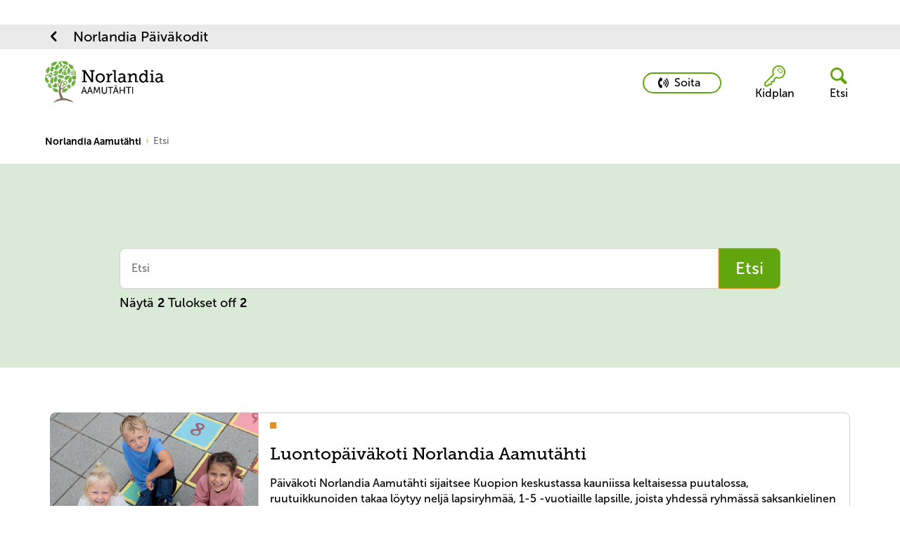

--- FILE ---
content_type: text/html; charset=utf-8
request_url: https://norlandiapaivakodit.fi/norlandia-aamutahti/etsi
body_size: 5419
content:


<!DOCTYPE html>

<html lang="fi">
<head>
        <link rel="icon" type="image/x-icon" href="/static/images/favicon/Norlandiabarnehage/favicon.ico">
        <link rel="apple-touch-icon" href="/static/images/favicon/Norlandiabarnehage/apple-touch-icon.png">
        <link rel="icon" type="image/png" sizes="32x32" href="/static/images/favicon/Norlandiabarnehage/favicon-32x32.png">
        <link rel="icon" type="image/png" sizes="16x16" href="/static/images/favicon/Norlandiabarnehage/favicon-16x16.png">
        <link rel="icon" type="image/png" sizes="192x192" href="/static/images/favicon/Norlandiabarnehage/android-chrome-192x192.png">
        <link rel="icon" type="image/png" sizes="512x512" href="/static/images/favicon/Norlandiabarnehage/android-chrome-512x512.png">
        <link rel="manifest" href="/static/images/favicon/Norlandiabarnehage/site.webmanifest">

    <link rel="preconnect" href="https://fonts.googleapis.com">
    <link rel="preconnect" crossorigin href="https://fonts.gstatic.com">

    <link rel="preload" as="style" onload="this.onload=null;this.rel='stylesheet'" href="https://fonts.googleapis.com/css2?family=Raleway:wght@400;500;700&amp;display=swap" />
    <noscript>
        <link rel="stylesheet" type="text/css" href="https://fonts.googleapis.com/css2?family=Raleway:wght@400;500;700&amp;display=swap" />
    </noscript>

    <link rel="stylesheet" href="https://use.typekit.net/ijo7iuu.css">
    <link rel="stylesheet" href="https://use.typekit.net/rrv5hrx.css">


    <meta name="viewport" content="width=device-width"/>

    <title>Norlandia P&#xE4;iv&#xE4;kodit</title>
    <meta name="title" content=""/>
    <meta name="description" content=""/>
    <meta property="og:type" content="website"/>
    <meta property="og:site_name" content="Norlandia"/>
    <meta property="og:url" content="https://norlandiapaivakodit.fi/norlandia-aamutahti/etsi"/>
    <meta property="og:title" content=""/>
    <meta property="og:description" content=""/>
    <meta property="og:image" content="/media/a13b501j/logo_horizontal_4color_aamutähti.png"/>

<link rel="canonical" href="https://norlandiapaivakodit.fi/norlandia-aamutahti/etsi" />

    <link rel="stylesheet" integrity="sha512-xodZBNTC5n17Xt2atTPuE1HxjVMSvLVW9ocqUKLsCC5CXdbqCmblAshOMAS6/keqq/sMZMZ19scR4PsZChSR7A==" crossorigin="" href="https://unpkg.com/leaflet@1.7.1/dist/leaflet.css" />
    <link rel="stylesheet" type="text/css" href="https://unpkg.com/leaflet-gesture-handling/dist/leaflet-gesture-handling.min.css">
    
    <script integrity="sha512-XQoYMqMTK8LvdxXYG3nZ448hOEQiglfqkJs1NOQV44cWnUrBc8PkAOcXy20w0vlaXaVUearIOBhiXZ5V3ynxwA==" crossorigin="" src="https://unpkg.com/leaflet@1.7.1/dist/leaflet.js"></script>


    <!--Oribi-->

    <!-- Global site tag (gtag.js) - Google Analytics -->

    <link rel="stylesheet" type="text/css" href="//cdn-images.mailchimp.com/embedcode/classic-10_7_dtp.css">

    
    
        <link href="/sb/bundle-css.css.v194" rel="stylesheet" />
        <script src="/sb/bundle-js.js.v194" type="text/javascript"></script>
    

<!-- Google tag (gtag.js) -->
<script async src="https://www.googletagmanager.com/gtag/js?id=G-L0JDRZDK1Y"></script>
<script>
  window.dataLayer = window.dataLayer || [];
  function gtag(){dataLayer.push(arguments);}
  gtag('js', new Date());
  gtag('config', 'G-L0JDRZDK1Y');
</script>

<!-- Google Tag Manager -->
<script>(function(w,d,s,l,i){w[l]=w[l]||[];w[l].push({'gtm.start':
new Date().getTime(),event:'gtm.js'});var f=d.getElementsByTagName(s)[0],
j=d.createElement(s),dl=l!='dataLayer'?'&l='+l:'';j.async=true;j.src=
'https://www.googletagmanager.com/gtm.js?id='+i+dl;f.parentNode.insertBefore(j,f);
})(window,document,'script','dataLayer','GTM-57MHNJX');</script>
<!-- End Google Tag Manager -->



<!-- giosg tag -->

<script>
(function(w, t, f) {
  var s='script',o='_giosg',h='https://service.giosg.com',e,n;e=t.createElement(s);e.async=1;e.src=h+'/live2/'+f;
  w[o]=w[o]||function(){(w[o]._e=w[o]._e||[]).push(arguments)};w[o]._c=f;w[o]._h=h;n=t.getElementsByTagName(s)[0];n.parentNode.insertBefore(e,n);
})(window,document,"7720ee74-06d6-11ef-9fcd-0242ac12001c");

</script>

<!-- giosg tag -->

<meta name="msvalidate.01" content="AC9320FA28EFFCF67F0EF213C809B1BB" />


<!-- Elfsight Website Translator | Website Translator_sidhuvud mitten -->
<script src="https://static.elfsight.com/platform/platform.js" async></script>
<div class="translator-bg-fix">
   <div class="elfsight-app-687418df-4d08-41a2-b7db-4e6654ce373b" data-elfsight-app-lazy></div>
</div>

<!-- Combined CSS and JS fix -->
<style>
  /* Base styling with !important flags */
  .elfsight-app-8b176a9d-7ba9-4493-b275-5c1fb8a6056a { 
    background-color: white;
    position: fixed;
    width: 100%;
  }
 /* Create a persistent background element */
  .translator-bg-fix {
    position: relative;   
    z-index: 9998;
    min-height: 35.3333px;
  }
</style>
<script>
let isHandlingScroll = false; // Flag to prevent recursion
const onScroll = (e) => {
    // Prevent recursive calls
    if (isHandlingScroll) return;
    isHandlingScroll = true;
    const bgFix = document.querySelector('.translator-bg-fix');
    const scrollY = window.scrollY;

    // Only update the DOM if the state is changing
    if (scrollY > 50 && bgFix.style.display !== 'none') {
        bgFix.style.display = 'none';
    } else if (scrollY <= 0 && bgFix.style.display !== 'block') {
        bgFix.style.display = 'block';
    }

    // Reset the flag after a small delay to allow the browser to settle
    setTimeout(() => {
        isHandlingScroll = false;
    }, 10);
};
window.addEventListener("scroll", onScroll);
// Wait for Elfsight to initialize
window.addEventListener('load', function() {
    // Give Elfsight time to render
    setTimeout(function() {
        var bgFix = document.querySelector('.translator-bg-fix');
        // Find the actual widget to position our background correctly
        var widget = document.querySelector('.elfsight-app-8b176a9d-7ba9-4493-b275-5c1fb8a6056a');
        if (widget) {
            // Position the background element to match the widget
            var rect = widget.getBoundingClientRect();
            bgFix.style.height = rect.height + 'px';
            // Ensure the widget itself has the correct z-index to appear above the background

        }
    }, 1500); // Delay to ensure Elfsight has loaded
});
</script>
<!-- Elfsight Website Translator | Website Translator_sidhuvud mitten END-->




<!-- Google tag (gtag.js) -->

<script async src="https://www.googletagmanager.com/gtag/js?id=G-L0JDRZDK1Y"></script>

<script>

  window.dataLayer = window.dataLayer || [];

  function gtag(){dataLayer.push(arguments);}

  gtag('js', new Date());

  gtag('config', 'G-L0JDRZDK1Y');

</script>
 
<!-- Google Tag Manager -->

<script>(function(w,d,s,l,i){w[l]=w[l]||[];w[l].push({'gtm.start':

new Date().getTime(),event:'gtm.js'});var f=d.getElementsByTagName(s)[0],

j=d.createElement(s),dl=l!='dataLayer'?'&l='+l:'';j.async=true;j.src=

'https://www.googletagmanager.com/gtm.js?id='+i+dl;f.parentNode.insertBefore(j,f);

})(window,document,'script','dataLayer','GTM-57MHNJX');</script>

<!-- End Google Tag Manager -->
 
 </head>
<body class="norlandiapreschool">
<ul class="accessibility-nav">
    <li>
        <a tabindex="0" href="#h1">To main content</a>
    </li>
</ul>


<header>
    <div id="header"></div>
</header>
<section id="divider"></section>



<script type="text/javascript">
    var currentTheme = "norlandiapreschool";
    var header = document.getElementById("header");
     ReactAPI.initHeader({"LogoUrl":"/norlandia-aamutahti","LogoSrc":"/media/a13b501j/logo_horizontal_4color_aamutähti.png","LogoText":null,"BigLogo":true,"HideLanguageButton":true,"ShowLanguageButtonAtBottom":false,"AltText":"Logotyp Norlandia Päiväkodit","LoginText":"Kidplan","LoginPageUrl":"https://app.kidplan.com/","SearchPageUrl":"/norlandia-aamutahti/etsi","MainMenu":[],"MainMenuAriaLabel":"Päävalikko","ParentMenu":{"Headline":"Norlandia Päiväkodit","HeadlineUrl":"/","Links":[],"AriaLabel":"Vanhempien valikko","ShowChildInNavigation":false,"NavigationLinkName":""},"ParentMenuLinks":null,"PublicAnnouncement":{"ShowPublicAnnouncement":false,"AnnouncementHeading":"","AnnouncementText":"","AnnouncementIcon":"/static/images/warning.svg"},"HeaderButtons":[],"ShowHeaderButtons":false,"MenuItems":{"Name":"Norlandia Aamutähti","Url":"/norlandia-aamutahti","IsActive":false,"IsExpanded":true,"Children":[],"Target":null,"IsMobileOnly":false},"CurrentTheme":"norlandiapreschool","PhoneNumber":"044 7362 204","PhoneButtonLabel":"Soita","BipText":null,"BipUrl":null}, header, currentTheme, document.getElementById("divider"));

    var model = {
        text: "Etsi",
        url: "/norlandia-aamutahti/etsi",
        CurrentTheme: "norlandiapreschool"
    }
    var languages = {"LanguageObjects":[{"Name":"Suomi","Url":"/norlandia-aamutahti/etsi","Icon":"","TwoLetterISO":"fi","IsActive":true}],"LanguageLinkText":"Kieli"};

    var _searchLink = document.getElementById("search-link");
    if (_searchLink !== null) ReactAPI.initSearchLink(_searchLink, model);

    model = { CurrentTheme: currentTheme }

    var _searchField = document.getElementById("search-field");
    if (_searchField !== null) ReactAPI.initSearchField(_searchField, model);


</script>
<main id="content" class="main">
    
<div id="page-wrapper">
    <div id="menu"></div>
</div>

<script type="text/javascript">
    var element = document.getElementById("page-wrapper");

    window.onload = function () {
        ReactAPI.initSearch(element, {
  "SearchText": "Etsi",
  "OrderResultsBy": "Relevance",
  "ShowMoreText": "Näytä lisää",
  "ShowPriorityItem": false,
  "Id": 51131,
  "Name": "Etsi",
  "Url": "/norlandia-aamutahti/etsi",
  "Alias": "listpage",
  "Heading": "",
  "Preamble": "",
  "ResponsiveImages": [],
  "ImageText": "",
  "ShowHero": false,
  "ListHeadline": "",
  "ListPreamble": "",
  "ListButtonHeading": "",
  "Breadcrumbs": [
    {
      "PageName": "Norlandia Aamutähti",
      "PageUrl": "/norlandia-aamutahti"
    },
    {
      "PageName": "Etsi",
      "PageUrl": "/norlandia-aamutahti/etsi"
    }
  ],
  "CookieData": {
    "Text": "Sivustomme käyttää evästeitä parhaan käyttökokemuksen takaamiseksi.Jos et hyväksy evästeitä nettisivumme kaikki toiminnot eivät välttämättä toimi.",
    "AgreeChoosen": "Hyväksy valitut",
    "AgreeAll": "Hyväksy kaikki",
    "Statistic": "Statistiikka",
    "Performance": "Suorituskyky",
    "Settings": "Asetukset",
    "Needed": "Vaaditaan",
    "CookieInfoLinkText": "Lisätietoja evästeistä.",
    "HideCookiesBanner": true
  },
  "CurrentTheme": "norlandiapreschool",
  "ShowButton": false,
  "HeroCurvedTextArea": false,
  "UseFontMarydale": false,
  "NarrowText": false,
  "SocialShare": [
    {
      "ShareUrl": "https://www.instagram.com/norlandia_aamutahti/",
      "ButtonTitle": "Seuraa meitä Instassa",
      "SocialShareType": "Facebook"
    }
  ],
  "UseNewCrop": false
}, {
  "SearchHits": [
    {
      "Url": "/norlandia-aamutahti",
      "Heading": "Luontopäiväkoti Norlandia Aamutähti",
      "Description": "Päiväkoti Norlandia Aamutähti sijaitsee Kuopion keskustassa kauniissa keltaisessa puutalossa, ruutuikkunoiden takaa löytyy neljä lapsiryhmää, 1-5 -vuotiaille lapsille, joista yhdessä ryhmässä saksankielinen painotus.",
      "ResponsiveImage": {
        "Ipad": "/media/0k3fgwhg/76.png?v=1da688746284990&width=600",
        "Mobile": "/media/0k3fgwhg/76.png?v=1da688746284990&width=768",
        "Desktop": "/media/0k3fgwhg/76.png?v=1da688746284990&width=600"
      },
      "DocumentType": "",
      "Id": 50737,
      "Category": "",
      "CategoryColor": "",
      "SortOrder": 36,
      "CreateDate": "2024-02-15T16:40:36Z",
      "UseNewCrop": false
    },
    {
      "Url": "/norlandia-aamutahti/kurkkaa-milta-meilla-nayttaa",
      "Heading": "Kurkkaa miltä meillä näyttää",
      "Description": "",
      "ResponsiveImage": {
        "Ipad": "",
        "Mobile": "",
        "Desktop": ""
      },
      "DocumentType": "Artikkeli",
      "Id": 56730,
      "Category": "",
      "CategoryColor": "",
      "SortOrder": 2,
      "CreateDate": "2024-08-30T11:39:16.943Z",
      "UseNewCrop": false
    }
  ],
  "SearchQuery": {
    "Query": "",
    "DocumentTypes": [
      1113,
      1109,
      1084,
      1111,
      1093,
      1052
    ],
    "Take": 10,
    "TakeNrFromPage": 10,
    "Skip": 0,
    "CurrentPageId": 51131,
    "CurrentCulture": "fi",
    "StartPageId": 50737,
    "IsFallbackSearch": false,
    "FallbackSearchText": "Valitettavasti haussa on ongelma.",
    "NoHitsText": "",
    "SearchHitsText": "Näytä <strong>2</strong> Tulokset off <strong>2</strong> ",
    "OrderResultsBy": "Relevance"
  },
  "TotalHits": 2,
  "AllCategories": []
});
    }
</script>
</main>



<footer id="footer">
</footer>

<script type="text/javascript">
    var currentTheme = "norlandiapreschool";
        var languages = {"LanguageObjects":[{"Name":"Suomi","Url":"/norlandia-aamutahti/etsi","Icon":"","TwoLetterISO":"fi","IsActive":true}],"LanguageLinkText":"Kieli"};
        var footer = document.getElementById("footer");
        ReactAPI.initFooter({"SearchLink":null,"Adress":"Kauppakatu 59-61","ZipCode":"70110, Kuopio","CompanyName":"Norlandia Aamutähti","ContactHeading":"Yhteystiedot","LrkNumber":"","LrkNumberString":" ","ContactText":"Jenni Burtsov","ContactPhone":"044 736 2204","ContactPhoneString":"Puhelin: ","PhoneButtonLabel":"Soita","EmailButtonLabel":"Sähköposti","PhoneNumber":"044 7362 204","EmailAddress":"jenni.burtsov@norlandia.com","SecondColumnHeading":"Ryhmät","Departments":[{"DepartmentName":"Tähdenlennot","PhoneNumber":"044 7193208","IsBold":true},{"DepartmentName":"Pyrstötähdet","PhoneNumber":"040 140 1177","IsBold":true},{"DepartmentName":"Kuut","PhoneNumber":"045 111 2070","IsBold":true},{"DepartmentName":"Auringot","PhoneNumber":"0447354709","IsBold":true},{"DepartmentName":"Varajohtaja Kata-Riina Komulainen","PhoneNumber":"040 139 4149","IsBold":true}],"FirstColumnHeading":"Yhteystiedot","LogoUrl":"/norlandia-aamutahti","LogoSrc":"/media/nmwl2o4w/logo_horizontal_white_aamutähti.png","LogoText":null,"AltText":"Logotyp Norlandia Päiväkodit","FooterColumns":[{"Headline":"Linkit","Links":[{"Name":"Hae hoitopaikkaa","Target":null,"Type":0,"Url":"/hae-paivakotiin"},{"Name":"Vanhemmille","Target":null,"Type":0,"Url":"/vanhemmille"},{"Name":"Ota yhteyttä","Target":null,"Type":0,"Url":"/yhteystiedot"},{"Name":"Muistutus","Target":null,"Type":0,"Url":"/muistutus"},{"Name":"Etsi päiväkoti","Target":null,"Type":0,"Url":"/etsi-paivakoti"}]}],"SocialMediaHeading":"Seuraa meitä SoMessa","FacebookLink":{"Name":"Facebook","Target":"_blank","Type":2,"Url":"https://www.facebook.com/norlandiapaivakodit"},"InstagramLink":{"Name":"Instagram","Target":"_blank","Type":2,"Url":"https://www.instagram.com/norlandia_aamutahti/"},"TwitterLink":{"Name":"Threads","Target":null,"Type":2,"Url":"https://www.threads.net/@norlandia_paivakodit"},"LinkedInLink":{"Name":"Linkedin","Target":null,"Type":2,"Url":"https://www.linkedin.com/company/16178202/admin/feed/posts/"},"YoutubeLink":{"Name":"YouTube","Target":null,"Type":2,"Url":"https://www.youtube.com/channel/UCRTc8rAoqusfgwRcpU-F5kw"},"TikTokLink":{"Name":"TIKTOK","Target":"_blank","Type":2,"Url":"https://www.tiktok.com/@norlandia_paivakodit"},"FindUs":{"Name":"Reittiohjeet","Target":"_blank","Type":0,"Url":"https://www.google.com/maps/dir/?api=1&destination=62.891480,27.673000"},"ShowFindUs":true,"FooterColumnLogoLink":null,"CurrentTheme":"norlandiapreschool","PlaceSocialLinksAtTheBottom":false,"ReportTechnicalIssuePage":null,"ResponsiveImage":{"Ipad":"","Mobile":"","Desktop":"","IpadH":null,"MobileH":null,"DesktopH":null,"Alt":null},"FooterDescriptionUnderLogo":""}, footer, currentTheme);

</script>

<!-- Google Tag Manager (noscript) -->
<noscript><iframe src="https://www.googletagmanager.com/ns.html?id=GTM-57MHNJX"
height="0" width="0" style="display:none;visibility:hidden"></iframe></noscript>
<!-- End Google Tag Manager (noscript) -->
<!-- Google Tag Manager (noscript) -->
<noscript><iframe src="https://www.googletagmanager.com/ns.html?id=GTM-57MHNJX"
height="0" width="0" style="display:none;visibility:hidden"></iframe></noscript>
<!-- End Google Tag Manager (noscript) -->
 
<!-- giosg tag -->
<script>
(function(w, t, f) {
  var s='script',o='_giosg',h='https://service.giosg.com',e,n;e=t.createElement(s);e.async=1;e.src=h+'/live/';
  w[o]=w[o]||function(){(w[o]._e=w[o]._e||[]).push(arguments)};w[o]._c=f;w[o]._h=h;n=t.getElementsByTagName(s)[0];n.parentNode.insertBefore(e,n);
})(window,document,5387);
</script>
<!-- giosg tag --></body>
</html>